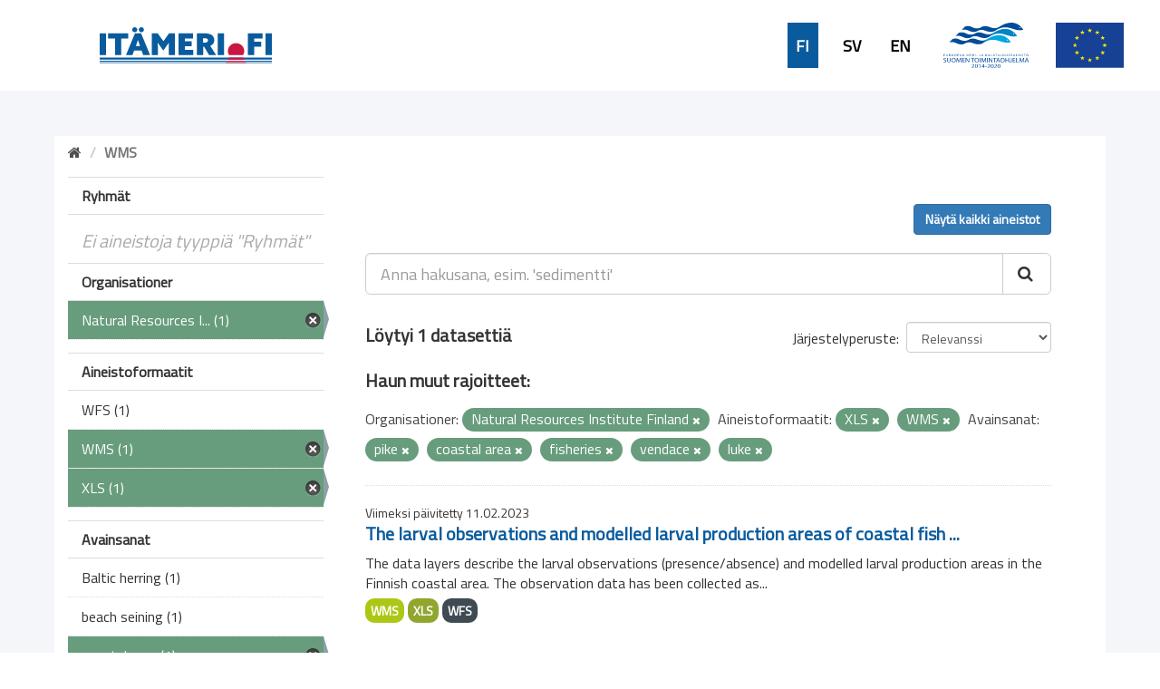

--- FILE ---
content_type: text/html; charset=utf-8
request_url: https://ckanmtp.ymparisto.fi/dataset?res_format=XLS&tags=pike&tags=coastal+area&tags=fisheries&res_format=WMS&_tags_limit=0&tags=vendace&organization=luke&tags=luke
body_size: 5212
content:
<!DOCTYPE html>
<!--[if IE 9]> <html lang="fi" class="ie9"> <![endif]-->
<!--[if gt IE 8]><!--> <html lang="fi"> <!--<![endif]-->
  <head>
    <link rel="stylesheet" type="text/css" href="/fanstatic/vendor/:version:2018-11-27T10:51:34.52/select2/select2.css" />
<link rel="stylesheet" type="text/css" href="/fanstatic/css/:version:2024-02-26T16:23:52.31/main.css" />
<link rel="stylesheet" type="text/css" href="/fanstatic/vendor/:version:2018-11-27T10:51:34.52/font-awesome/css/font-awesome.min.css" />
<link rel="stylesheet" type="text/css" href="/fanstatic/ckanext-geoview/:version:2020-01-29T09:22:15.36/css/geo-resource-styles.css" />
<link rel="stylesheet" type="text/css" href="/fanstatic/ckanext-harvest/:version:2019-02-04T12:40:51.64/styles/harvest.css" />
<link rel="stylesheet" type="text/css" href="/fanstatic/ckanext-spatial/:version:2024-02-26T10:08:44.57/js/vendor/leaflet/leaflet.css" />
<link rel="stylesheet" type="text/css" href="/fanstatic/ckanext-spatial/:version:2024-02-26T10:08:44.57/js/vendor/leaflet.draw/leaflet.draw.css" />
<link rel="stylesheet" type="text/css" href="/fanstatic/ckanext-spatial/:version:2024-02-26T10:08:44.57/css/spatial_query.css" />
<link rel="stylesheet" type="text/css" href="/fanstatic/syke_theme/:version:2020-09-29T13:32:23.40/frontpage.css" />

    <meta charset="utf-8" />
      <meta name="generator" content="ckan 2.9.0a" />
      <meta name="viewport" content="width=device-width, initial-scale=1.0">
    <title>Dataset - 
	Meritiedon haku- ja latauspalvelu</title>

    
    
      <link rel="shortcut icon" href="../../../base/images/syke_ico.png" />
    
  
  
    
      
    
    

  

  <link href="https://fonts.googleapis.com/css?family=Ek+Mukta|Titillium+Web" rel="stylesheet" />


  





    
      
      
    
    
  </head>

  
  <body data-site-root="https://ckanmtp.ymparisto.fi/" data-locale-root="https://ckanmtp.ymparisto.fi/" >

    
    <div class="hide"><a href="#content">Skip to content</a></div>
  

  
    

<div class="lowerbar">

  <div class="lowerbarleft">
	<a href="http://itameri.fi">
	    <img class="headerlogosyke" src="../../../base/images/itameri-logo.svg"/>
	</a>
  </div>

  <div class="lowerbarright">
	<div class="languagebar">
		<div class="languagelink languagelinkcurrent">
		  <a class="languagelink languagelinkcurrent" href="https://ckanmtp.ymparisto.fi/fi/dataset?res_format=XLS%26tags=pike%26tags=coastal%2Barea%26tags=fisheries%26res_format=WMS%26_tags_limit=0%26tags=vendace%26organization=luke%26tags=luke">FI</a>
		</div>
		<div class="languagelink languagelinksv">
		  <a class="languagelink languagelinksv" href="https://ckanmtp.ymparisto.fi/sv/dataset?res_format=XLS%26tags=pike%26tags=coastal%2Barea%26tags=fisheries%26res_format=WMS%26_tags_limit=0%26tags=vendace%26organization=luke%26tags=luke">SV</a>
		</div>
		<div class="languagelink languagelinken">
		  <a class="languagelink languagelinken" href="https://ckanmtp.ymparisto.fi/en/dataset?res_format=XLS%26tags=pike%26tags=coastal%2Barea%26tags=fisheries%26res_format=WMS%26_tags_limit=0%26tags=vendace%26organization=luke%26tags=luke">EN</a>
		</div>
	</div>
    
    <img class="headerlogo" src="../../../base/images/logo-euroopan-meri-ja-kalatalousrahasto.svg"/>
    <img class="headerlogo" src="../../../base/images/logo-eu.svg"/>
  </div>

</div>
  

  <div class="outestframe">



<div id="SYKE_popup" style="
  position: absolute;
  background-color: white;
  padding: 15px;
  border: solid 2px darkgray;
  border-radius: 5px;
  box-shadow: 3px 5px 10px darkgray;
  display: none;
  justify-content: center;
  align-items: center;
  z-index:1002;"
  >
  <div id="SYKE_popup_content" style="display: flex; flex-direction: column; justify-content:flex-start;">
    <!-- content to be inserted by code -->
  </div>
  
  <img src="../../../base/images/sprite-ckan-icons.png" data-module="syke_theme_hide_parent_element" data-module-target="SYKE_popup" style="
    object-fit: none;
    object-position: 0 -16px;
    width: 17px;
    height: 17px;
    margin-right: 5px;              
    position: absolute;
    top: -9px;
    right: -13px;
	cursor:pointer;"
	>
</div>

    <div class="outframe">
    
    <div role="main">
      <div id="content" class="container">
	
	  
	    <div class="flash-messages">
	      
		
	      
	    </div>
	  

          
            <div class="toolbar">
              
                
				
                  <ol class="breadcrumb">
                    
<li class="home"><a href="/"><i class="fa fa-home"></i><span> Aloitussivu</span></a></li>
                    
  
  
   
	<li class="active" style="font-weight:bold;">WMS</li>
  

                  </ol>
                
              
            </div>
          

	  <div>
	    
	    
	    

	    
	      <aside class="secondary col-sm-3">
		
		

  
    
<section id="dataset-map" class="module module-narrow module-shallow">
  <h2 class="module-heading">
    <i class="icon-medium icon-globe"></i>
    Hae sijainnin perusteella
    <a href="/dataset?res_format=XLS&amp;tags=pike&amp;tags=coastal+area&amp;tags=fisheries&amp;res_format=WMS&amp;_tags_limit=0&amp;tags=vendace&amp;organization=luke&amp;tags=luke" class="action">Tyhjennä</a>
  </h2>
  
  <div class="dataset-map" data-module="spatial-query" data-default_extent="[[58.08, 16.26
    ], [71.64, 36.47]]" data-module-map_config="{&#34;type&#34;: &#34;wms&#34;, &#34;wms.url&#34;: &#34;https://paikkatiedot.ymparisto.fi/geoserver/vespa/wms?&#34;, &#34;wms.layers&#34;: &#34;basemap_group&#34;}">
    <div id="dataset-map-container"></div>
  </div>
  <div id="dataset-map-edit-buttons">
        <a id="dataset-map-edit-buttons-cancel" href="javascript:;" class="btn cancel">Peruuta</a>
        <a id="dataset-map-edit-buttons-apply"  href="javascript:;" class="btn apply disabled">Aloita haku</a>
  </div>
  <div id="dataset-map-attribution">
    
  <div></div>


  </div>
</section>



  



	<div class="filters">
	  <div>


<div style="display:none;">Aineistoformaatit</div>
<div style="display:none;">Ryhmät</div>
<div style="display:none;">Organisationer</div>
<div style="display:none;">Avainsanat</div>

	    

  
  
    
      
      
        <section class="module module-narrow module-shallow">
          
            <h2 class="module-heading">
              <i class="icon-medium icon-filter"></i>
              
              Ryhmät
            </h2>
          
          
            
            
              <p class="module-content empty">Ei aineistoja tyyppiä &#34;Ryhmät&#34;</p>
            
            
          
        </section>
      
    
  

	    

  
  
    
      
      
        <section class="module module-narrow module-shallow">
          
            <h2 class="module-heading">
              <i class="icon-medium icon-filter"></i>
              
              Organisationer
            </h2>
          
          
            
            
              <nav>
                <ul class="unstyled nav nav-simple nav-facet">
                  

		    
                    
		    
                    
		    

		    
                    
                    
                      <li class="nav-item active">
                        <a href="/dataset?res_format=XLS&amp;tags=pike&amp;tags=coastal+area&amp;tags=fisheries&amp;res_format=WMS&amp;_tags_limit=0&amp;tags=vendace&amp;tags=luke" title="Natural Resources Institute Finland">
                          <span>Natural Resources I... (1)</span>
                        </a>
                      </li>
                  
                </ul>
              </nav>

              <p class="module-footer">
                
                  
                
              </p>
            
            
          
        </section>
      
    
  

	    

  
  
    
      
      
        <section class="module module-narrow module-shallow">
          
            <h2 class="module-heading">
              <i class="icon-medium icon-filter"></i>
              
              Aineistoformaatit
            </h2>
          
          
            
            
              <nav>
                <ul class="unstyled nav nav-simple nav-facet">
                  

		    
                    
		    
                    
		    

		    
                    
                    
                      <li class="nav-item">
                        <a href="/dataset?res_format=XLS&amp;tags=pike&amp;tags=coastal+area&amp;res_format=WFS&amp;tags=fisheries&amp;organization=luke&amp;_tags_limit=0&amp;tags=luke&amp;res_format=WMS&amp;tags=vendace" title="">
                          <span>WFS (1)</span>
                        </a>
                      </li>
                  

		    
                    
		    
                    
		    

		    
                    
                    
                      <li class="nav-item active">
                        <a href="/dataset?res_format=XLS&amp;tags=pike&amp;tags=coastal+area&amp;tags=fisheries&amp;_tags_limit=0&amp;tags=vendace&amp;organization=luke&amp;tags=luke" title="">
                          <span>WMS (1)</span>
                        </a>
                      </li>
                  

		    
                    
		    
                    
		    

		    
                    
                    
                      <li class="nav-item active">
                        <a href="/dataset?tags=pike&amp;tags=coastal+area&amp;tags=fisheries&amp;res_format=WMS&amp;_tags_limit=0&amp;tags=vendace&amp;organization=luke&amp;tags=luke" title="">
                          <span>XLS (1)</span>
                        </a>
                      </li>
                  
                </ul>
              </nav>

              <p class="module-footer">
                
                  
                
              </p>
            
            
          
        </section>
      
    
  

	    

  
  
    
      
      
        <section class="module module-narrow module-shallow">
          
            <h2 class="module-heading">
              <i class="icon-medium icon-filter"></i>
              
              Avainsanat
            </h2>
          
          
            
            
              <nav>
                <ul class="unstyled nav nav-simple nav-facet">
                  

		    
                    
		    
                    
		    

		    
                    
                    
                      <li class="nav-item">
                        <a href="/dataset?res_format=XLS&amp;tags=pike&amp;tags=coastal+area&amp;tags=fisheries&amp;organization=luke&amp;_tags_limit=0&amp;tags=luke&amp;res_format=WMS&amp;tags=Baltic+herring&amp;tags=vendace" title="">
                          <span>Baltic herring (1)</span>
                        </a>
                      </li>
                  

		    
                    
		    
                    
		    

		    
                    
                    
                      <li class="nav-item">
                        <a href="/dataset?res_format=XLS&amp;tags=beach+seining&amp;tags=pike&amp;tags=coastal+area&amp;tags=fisheries&amp;organization=luke&amp;_tags_limit=0&amp;tags=luke&amp;res_format=WMS&amp;tags=vendace" title="">
                          <span>beach seining (1)</span>
                        </a>
                      </li>
                  

		    
                    
		    
                    
		    

		    
                    
                    
                      <li class="nav-item active">
                        <a href="/dataset?res_format=XLS&amp;tags=pike&amp;tags=fisheries&amp;res_format=WMS&amp;_tags_limit=0&amp;tags=vendace&amp;organization=luke&amp;tags=luke" title="">
                          <span>coastal area (1)</span>
                        </a>
                      </li>
                  

		    
                    
		    
                    
		    

		    
                    
                    
                      <li class="nav-item">
                        <a href="/dataset?res_format=XLS&amp;tags=pike&amp;tags=coastal+area&amp;tags=fisheries&amp;organization=luke&amp;tags=fish&amp;_tags_limit=0&amp;tags=luke&amp;res_format=WMS&amp;tags=vendace" title="">
                          <span>fish (1)</span>
                        </a>
                      </li>
                  

		    
                    
		    
                    
		    

		    
                    
                    
                      <li class="nav-item">
                        <a href="/dataset?res_format=XLS&amp;tags=pike&amp;tags=coastal+area&amp;tags=fish+larvae&amp;tags=fisheries&amp;organization=luke&amp;_tags_limit=0&amp;tags=luke&amp;res_format=WMS&amp;tags=vendace" title="">
                          <span>fish larvae (1)</span>
                        </a>
                      </li>
                  

		    
                    
		    
                    
		    

		    
                    
                    
                      <li class="nav-item">
                        <a href="/dataset?res_format=XLS&amp;tags=pike&amp;tags=coastal+area&amp;tags=fisheries&amp;organization=luke&amp;tags=fish+reproduction+areas&amp;_tags_limit=0&amp;tags=luke&amp;res_format=WMS&amp;tags=vendace" title="fish reproduction areas">
                          <span>fish reproduction a... (1)</span>
                        </a>
                      </li>
                  

		    
                    
		    
                    
		    

		    
                    
                    
                      <li class="nav-item active">
                        <a href="/dataset?res_format=XLS&amp;tags=pike&amp;tags=coastal+area&amp;res_format=WMS&amp;_tags_limit=0&amp;tags=vendace&amp;organization=luke&amp;tags=luke" title="">
                          <span>fisheries (1)</span>
                        </a>
                      </li>
                  

		    
                    
		    
                    
		    

		    
                    
                    
                      <li class="nav-item">
                        <a href="/dataset?res_format=XLS&amp;tags=pike&amp;tags=coastal+area&amp;tags=fisheries&amp;tags=flounder&amp;organization=luke&amp;_tags_limit=0&amp;tags=luke&amp;res_format=WMS&amp;tags=vendace" title="">
                          <span>flounder (1)</span>
                        </a>
                      </li>
                  

		    
                    
		    
                    
		    

		    
                    
                    
                      <li class="nav-item">
                        <a href="/dataset?res_format=XLS&amp;tags=pike&amp;tags=coastal+area&amp;tags=fisheries&amp;organization=luke&amp;tags=goby&amp;_tags_limit=0&amp;tags=luke&amp;res_format=WMS&amp;tags=vendace" title="">
                          <span>goby (1)</span>
                        </a>
                      </li>
                  

		    
                    
		    
                    
		    

		    
                    
                    
                      <li class="nav-item">
                        <a href="/dataset?res_format=XLS&amp;tags=pike&amp;tags=coastal+area&amp;tags=fisheries&amp;organization=luke&amp;_tags_limit=0&amp;tags=Gulf+sampling&amp;tags=luke&amp;res_format=WMS&amp;tags=vendace" title="">
                          <span>Gulf sampling (1)</span>
                        </a>
                      </li>
                  

		    
                    
		    
                    
		    

		    
                    
                    
                      <li class="nav-item active">
                        <a href="/dataset?res_format=XLS&amp;tags=pike&amp;tags=coastal+area&amp;tags=fisheries&amp;res_format=WMS&amp;_tags_limit=0&amp;tags=vendace&amp;organization=luke" title="">
                          <span>luke (1)</span>
                        </a>
                      </li>
                  

		    
                    
		    
                    
		    

		    
                    
                    
                      <li class="nav-item">
                        <a href="/dataset?res_format=XLS&amp;tags=pike&amp;tags=coastal+area&amp;tags=fisheries&amp;organization=luke&amp;_tags_limit=0&amp;tags=luke&amp;tags=perch&amp;res_format=WMS&amp;tags=vendace" title="">
                          <span>perch (1)</span>
                        </a>
                      </li>
                  

		    
                    
		    
                    
		    

		    
                    
                    
                      <li class="nav-item active">
                        <a href="/dataset?res_format=XLS&amp;tags=coastal+area&amp;tags=fisheries&amp;res_format=WMS&amp;_tags_limit=0&amp;tags=vendace&amp;organization=luke&amp;tags=luke" title="">
                          <span>pike (1)</span>
                        </a>
                      </li>
                  

		    
                    
		    
                    
		    

		    
                    
                    
                      <li class="nav-item">
                        <a href="/dataset?res_format=XLS&amp;tags=pike&amp;tags=coastal+area&amp;tags=pikeperch&amp;tags=fisheries&amp;organization=luke&amp;_tags_limit=0&amp;tags=luke&amp;res_format=WMS&amp;tags=vendace" title="">
                          <span>pikeperch (1)</span>
                        </a>
                      </li>
                  

		    
                    
		    
                    
		    

		    
                    
                    
                      <li class="nav-item">
                        <a href="/dataset?res_format=XLS&amp;tags=roach&amp;tags=pike&amp;tags=coastal+area&amp;tags=fisheries&amp;organization=luke&amp;_tags_limit=0&amp;tags=luke&amp;res_format=WMS&amp;tags=vendace" title="">
                          <span>roach (1)</span>
                        </a>
                      </li>
                  

		    
                    
		    
                    
		    

		    
                    
                    
                      <li class="nav-item">
                        <a href="/dataset?res_format=XLS&amp;tags=pike&amp;tags=coastal+area&amp;tags=fisheries&amp;organization=luke&amp;tags=smelt&amp;_tags_limit=0&amp;tags=luke&amp;res_format=WMS&amp;tags=vendace" title="">
                          <span>smelt (1)</span>
                        </a>
                      </li>
                  

		    
                    
		    
                    
		    

		    
                    
                    
                      <li class="nav-item">
                        <a href="/dataset?res_format=XLS&amp;tags=pike&amp;tags=coastal+area&amp;tags=fisheries&amp;organization=luke&amp;tags=turbot&amp;_tags_limit=0&amp;tags=luke&amp;res_format=WMS&amp;tags=vendace" title="">
                          <span>turbot (1)</span>
                        </a>
                      </li>
                  

		    
                    
		    
                    
		    

		    
                    
                    
                      <li class="nav-item active">
                        <a href="/dataset?res_format=XLS&amp;tags=pike&amp;tags=coastal+area&amp;tags=fisheries&amp;res_format=WMS&amp;_tags_limit=0&amp;organization=luke&amp;tags=luke" title="">
                          <span>vendace (1)</span>
                        </a>
                      </li>
                  

		    
                    
		    
                    
		    

		    
                    
                    
                      <li class="nav-item">
                        <a href="/dataset?res_format=XLS&amp;tags=pike&amp;tags=coastal+area&amp;tags=fisheries&amp;organization=luke&amp;tags=white+plate&amp;_tags_limit=0&amp;tags=luke&amp;res_format=WMS&amp;tags=vendace" title="">
                          <span>white plate (1)</span>
                        </a>
                      </li>
                  

		    
                    
		    
                    
		    

		    
                    
                    
                      <li class="nav-item">
                        <a href="/dataset?res_format=XLS&amp;tags=pike&amp;tags=coastal+area&amp;tags=fisheries&amp;organization=luke&amp;tags=whitefish&amp;_tags_limit=0&amp;tags=luke&amp;res_format=WMS&amp;tags=vendace" title="">
                          <span>whitefish (1)</span>
                        </a>
                      </li>
                  
                </ul>
              </nav>

              <p class="module-footer">
                
                  <a href="/dataset?res_format=XLS&amp;tags=pike&amp;tags=coastal+area&amp;tags=fisheries&amp;res_format=WMS&amp;tags=vendace&amp;organization=luke&amp;tags=luke" class="read-more">Näytä suositut tyyppiä &#34;Avainsanat&#34;</a>
                
              </p>
            
            
          
        </section>
      
    
  


		
		
	    <section class="module module-narrow module-shallow" style="
			width: 100%;
			background-color: #679d7d;
				line-height: 42px;
	    ">

			<a href="dataset" style="
				background-color:  #679d7d;
				/* width: 100%; */
				color: white;
				/* margin-left: 15px; */
				font-family: 'Titillium Web', sans-serif;
				font-size: 16px;
				font-weight: normal;
			">
					<div style="
						display: flex;
						justify-content: space-between;
						align-items: center;
						margin-left: 15px;
					">
						Tyhjennä kaikki hakuehdot		
						<img src="../../../base/images/sprite-ckan-icons.png" style="
							object-fit: none;
							object-position: 0 -16px;
							width: 17px;
							height: 17px;
							margin-right: 5px;
						">
					</div>
    
    
    		</a>
        </section>
		


	  </div>
	  <a class="close no-text hide-filters"><i class="fa fa-minus-square"></i><span class="text">close</span></a>
	</div>


	      </aside>
	    

	    
	      <div class="primary col-sm-9 col-xs-12">
		
		
  <section class="module">
    <div class="module-content">
      
          <div class="page_primary_action" style="display:flex; justify-content:space-between;">
			<div>
				
			</div>
			<div>
				
					<a class="btn btn-primary" href="/dataset">Näytä kaikki aineistot</a>
				
			</div>
          </div>

      
        
        
        







<form id="dataset-search-form" class="search-form" method="get" data-module="select-switch">

  
    <div class="input-group search-input-group">
      <input aria-label="Anna hakusana, esim. &#39;sedimentti&#39;" id="field-giant-search" type="text" class="form-control input-lg" name="q" value="" autocomplete="off" placeholder="Anna hakusana, esim. &#39;sedimentti&#39;">
      
      <span class="input-group-btn">
        <button class="btn btn-default btn-lg" type="submit" value="search">
          <i class="fa fa-search"></i>
        </button>
      </span>
      
    </div>
  

  
    <span>
  
  

  
  
  
  <input type="hidden" name="res_format" value="XLS" />
  
  
  
  
  
  <input type="hidden" name="tags" value="pike" />
  
  
  
  
  
  <input type="hidden" name="tags" value="coastal area" />
  
  
  
  
  
  <input type="hidden" name="tags" value="fisheries" />
  
  
  
  
  
  <input type="hidden" name="res_format" value="WMS" />
  
  
  
  
  
  <input type="hidden" name="tags" value="vendace" />
  
  
  
  
  
  <input type="hidden" name="organization" value="luke" />
  
  
  
  
  
  <input type="hidden" name="tags" value="luke" />
  
  
  
  </span>
  

  
    
      <div class="form-select form-group control-order-by">
        <label for="field-order-by">Järjestelyperuste</label>
        <select id="field-order-by" name="sort" class="form-control">
          
            
              <option value="score desc, metadata_modified desc" selected="selected">Relevanssi</option>
            
          
            
              <option value="title_string asc">Aakkosjärjestys</option>
            
          
            
              <option value="title_string desc">Käänteinen aakkosjärjestys</option>
            
          
            
              <option value="metadata_modified desc">Muokkausajankohta</option>
            
          
            
          
        </select>
        
        <button class="btn btn-default js-hide" type="submit">Aloita</button>
        
      </div>
    
  

  
    
      <h2>

  
  
  
  

Löytyi 1 datasettiä</h2>
    
  

  
    
	  
	  <h2>Haun muut rajoitteet:</h2>
	  
      <p class="filter-list">
        
          
          <span class="facet">Organisationer:</span>
          
            <span class="filtered pill">Natural Resources Institute Finland
              <a href="dataset?res_format=XLS&amp;tags=pike&amp;tags=coastal+area&amp;tags=fisheries&amp;res_format=WMS&amp;_tags_limit=0&amp;tags=vendace&amp;tags=luke" class="remove" title="Poista"><i class="fa fa-times"></i></a>
            </span>
          
        
          
          <span class="facet">Aineistoformaatit:</span>
          
            <span class="filtered pill">XLS
              <a href="dataset?tags=pike&amp;tags=coastal+area&amp;tags=fisheries&amp;res_format=WMS&amp;_tags_limit=0&amp;tags=vendace&amp;organization=luke&amp;tags=luke" class="remove" title="Poista"><i class="fa fa-times"></i></a>
            </span>
          
            <span class="filtered pill">WMS
              <a href="dataset?res_format=XLS&amp;tags=pike&amp;tags=coastal+area&amp;tags=fisheries&amp;_tags_limit=0&amp;tags=vendace&amp;organization=luke&amp;tags=luke" class="remove" title="Poista"><i class="fa fa-times"></i></a>
            </span>
          
        
          
          <span class="facet">Avainsanat:</span>
          
            <span class="filtered pill">pike
              <a href="dataset?res_format=XLS&amp;tags=coastal+area&amp;tags=fisheries&amp;res_format=WMS&amp;_tags_limit=0&amp;tags=vendace&amp;organization=luke&amp;tags=luke" class="remove" title="Poista"><i class="fa fa-times"></i></a>
            </span>
          
            <span class="filtered pill">coastal area
              <a href="dataset?res_format=XLS&amp;tags=pike&amp;tags=fisheries&amp;res_format=WMS&amp;_tags_limit=0&amp;tags=vendace&amp;organization=luke&amp;tags=luke" class="remove" title="Poista"><i class="fa fa-times"></i></a>
            </span>
          
            <span class="filtered pill">fisheries
              <a href="dataset?res_format=XLS&amp;tags=pike&amp;tags=coastal+area&amp;res_format=WMS&amp;_tags_limit=0&amp;tags=vendace&amp;organization=luke&amp;tags=luke" class="remove" title="Poista"><i class="fa fa-times"></i></a>
            </span>
          
            <span class="filtered pill">vendace
              <a href="dataset?res_format=XLS&amp;tags=pike&amp;tags=coastal+area&amp;tags=fisheries&amp;res_format=WMS&amp;_tags_limit=0&amp;organization=luke&amp;tags=luke" class="remove" title="Poista"><i class="fa fa-times"></i></a>
            </span>
          
            <span class="filtered pill">luke
              <a href="dataset?res_format=XLS&amp;tags=pike&amp;tags=coastal+area&amp;tags=fisheries&amp;res_format=WMS&amp;_tags_limit=0&amp;tags=vendace&amp;organization=luke" class="remove" title="Poista"><i class="fa fa-times"></i></a>
            </span>
          
        
      </p>
      <a class="show-filters btn btn-default">Suodata</a>
    
  

</form>





      
        

  
    <ul class="dataset-list list-unstyled">
    	
	      
	        






  <li class="dataset-item">
    
    <div class="dataset-content">
      
	
	  <div class="update-date">Viimeksi päivitetty 11.02.2023</div>
	
      
      
	<h2 class="dataset-heading">
	  
	    
	  
	  
	    <a href="/dataset/larval-observations-and-modelled-larval-production-areas-of-coastal-fish-species">The larval observations and modelled larval production areas of coastal fish ...</a>
	  
	  
	    
	    
	  
	</h3>
      
      
	
      
      
	
	  <div>The data layers describe the larval observations (presence/absence) and modelled larval production areas in the Finnish coastal area. The observation data has been collected as...</div>
	
      
    </div>
    
      
	
	  <ul class="dataset-resources list-unstyled">
	    
	      
	      <li>
		<a href="/dataset/larval-observations-and-modelled-larval-production-areas-of-coastal-fish-species" class="label label-default" data-format="wms">WMS</a>
	      </li>
	      
	      <li>
		<a href="/dataset/larval-observations-and-modelled-larval-production-areas-of-coastal-fish-species" class="label label-default" data-format="xls">XLS</a>
	      </li>
	      
	      <li>
		<a href="/dataset/larval-observations-and-modelled-larval-production-areas-of-coastal-fish-species" class="label label-default" data-format="wfs">WFS</a>
	      </li>
	      
	    
	  </ul>
	
      
    
  
  </li>

	      
	    
    </ul>
  

      
    </div>

    
      
    
  </section>

  


	      </div>
	    
	  </div>
	
      </div>
    </div>
  </div>

  </div>
    
  
    <div class="upperbarfooter">

  <span class="footerlink">> <a class="footerlink" href="https://www.syke.fi/fi-FI">Suomen ympäristökeskus</a></span>
  <span class="footerlink">> <a class="footerlink" href="/about">Yhteystiedot</a></span>
  <span class="footerlink">> <a class="footerlink" href="mailto:meriopas@ymparisto.fi">Anna palautetta</a></span>
  <span class="footerlink">> <a class="footerlink" href="https://www.ckan.org">CKAN Association</a></span>
  
</div>

<div class="lowerbarfooter">

  <img class="footerlogo" src="../../../base/images/syke-logo-banner.svg"/>
  <img class="footerlogo" src="../../../base/images/gtk_logo.webp"/>
  <img class="footerlogo" src="../../../base/images/il-logo.svg"/>
  <img class="footerlogo" src="../../../base/images/Luke_FI_virall_WEB.jpg"/>
  <img class="footerlogo" src="../../../base/images/mas-logo-fi.svg"/>
  <img class="footerlogo" src="../../../base/images/metsahallitus_fi_en.png"/>
  <img class="footerlogo" src="../../../base/images/Museovirasto_logo_fi.svg"/>
  <img class="footerlogo" src="../../../base/images/TurunYliopisto_FI.svg"/>
  <img class="footerlogo" src="../../../base/images/alands-logo.svg"/>

</div>
  
    
    
    
  
    

      
  <script>document.getElementsByTagName('html')[0].className += ' js';</script>
<script type="text/javascript" src="/fanstatic/vendor/:version:2018-11-27T10:51:34.52/jquery.min.js"></script>
<script type="text/javascript" src="/fanstatic/vendor/:version:2018-11-27T10:51:34.52/:bundle:bootstrap/js/bootstrap.min.js;jed.min.js;moment-with-locales.js;select2/select2.min.js"></script>
<script type="text/javascript" src="/fanstatic/base/:version:2019-01-23T10:17:16.05/:bundle:plugins/jquery.inherit.js;plugins/jquery.proxy-all.js;plugins/jquery.url-helpers.js;plugins/jquery.date-helpers.js;plugins/jquery.slug.js;plugins/jquery.slug-preview.js;plugins/jquery.truncator.js;plugins/jquery.masonry.js;plugins/jquery.form-warning.js;plugins/jquery.images-loaded.js;sandbox.js;module.js;pubsub.js;client.js;notify.js;i18n.js;main.js;modules/select-switch.js;modules/slug-preview.js;modules/basic-form.js;modules/confirm-action.js;modules/api-info.js;modules/autocomplete.js;modules/custom-fields.js;modules/data-viewer.js;modules/table-selectable-rows.js;modules/resource-form.js;modules/resource-upload-field.js;modules/resource-reorder.js;modules/resource-view-reorder.js;modules/follow.js;modules/activity-stream.js;modules/dashboard.js;modules/resource-view-embed.js;view-filters.js;modules/resource-view-filters-form.js;modules/resource-view-filters.js;modules/table-toggle-more.js;modules/dataset-visibility.js;modules/media-grid.js;modules/image-upload.js;modules/followers-counter.js"></script>
<script type="text/javascript" src="/fanstatic/ckanext-spatial/:version:2024-02-26T10:08:44.57/:bundle:js/vendor/leaflet/leaflet.js;js/common_map.js;js/vendor/leaflet.draw/leaflet.draw.js;js/spatial_query.js"></script>
<script type="text/javascript" src="/fanstatic/syke_theme/:version:2020-09-29T13:32:23.40/syke_theme_hide_parent_element.js"></script></body>
</html>

--- FILE ---
content_type: image/svg+xml
request_url: https://ckanmtp.ymparisto.fi/base/images/alands-logo.svg
body_size: 35396
content:
<svg xmlns="http://www.w3.org/2000/svg" width="78.288" height="20" viewBox="0 0 78.288 20"><defs><style>.a,.d{fill:#0064ad;}.b{fill:#ffd300;}.b,.d{fill-rule:evenodd;}.c{fill:#1d1d1b;}.e{fill:#e3e3e2;}.f{fill:#da0e16;}</style></defs><path class="a" d="M12.47,37.79A5.88,5.88,0,0,1,7.1,40.65,6.248,6.248,0,0,1,1.65,36.91v5.236H79.278V37.794H12.47" transform="translate(-0.99 -22.146)"/><path class="b" d="M1.843,7.73c-.264,0-.264-.28,0-.28H12.771c.264,0,.264.276,0,.276V8.742a.164.164,0,1,1,0,.324H1.847c-.268,0-.268-.32,0-.32V7.73Z" transform="translate(-0.987 -4.47)"/><path class="c" d="M12.7,9.035H1.772a.224.224,0,0,1-.252-.212.216.216,0,0,1,.2-.208V7.7a.2.2,0,0,1-.2-.188c0-.092.088-.188.252-.188H12.7a.256.256,0,0,1,.224.108.152.152,0,0,1-.008.164.216.216,0,0,1-.176.1v.92a.212.212,0,0,1,.188.208.216.216,0,0,1-.236.212M1.764,7.435c-.1,0-.152.048-.152.088s.048.092.148.092H1.8v1.1H1.772c-.1,0-.152.056-.152.112s.048.112.152.112H12.7c.092,0,.136-.056.136-.112s-.044-.112-.136-.112h-.052V7.591H12.7a.164.164,0,0,0,.14-.06.064.064,0,0,0,0-.06.144.144,0,0,0-.136-.056Z" transform="translate(-0.912 -4.391)"/><rect class="c" width="0.1" height="1.012" transform="translate(0.808 3.256)"/><path class="d" d="M12.864,19.144c-.208,8.1-10.764,8.12-11.164,0l.028-6.88,11.144-.024Z" transform="translate(-1.02 -7.344)"/><path class="c" d="M7.28,25.208c-2.616,0-5.5-1.924-5.68-6.136V12.14H12.876l-.024,6.944a6.506,6.506,0,0,1-1.776,4.572,5.34,5.34,0,0,1-3.748,1.552H7.28M1.708,12.24v6.832c.18,4.152,3.008,6.036,5.6,6.036h.048c3.6-.032,5.324-3.148,5.4-6.024h0l.028-6.8Z" transform="translate(-0.96 -7.284)"/><path class="b" d="M7.314,18.556c-.3-.148-.768.1-1.084-.024.1.4.692.32.868.3Z" transform="translate(-3.738 -11.104)"/><path class="c" d="M6.7,18.816c-.248,0-.552-.06-.624-.364L6.05,18.36l.092.036a1.052,1.052,0,0,0,.5,0,1.06,1.06,0,0,1,.588.024l.056.028-.268.344h-.04a2.208,2.208,0,0,1-.28.02m-.492-.3c.124.228.484.216.756.18l.16-.208a1.2,1.2,0,0,0-.464,0,1.448,1.448,0,0,1-.452.02" transform="translate(-3.63 -11.016)"/><path class="e" d="M1.8,3.79a.728.728,0,1,1-.724.728A.728.728,0,0,1,1.8,3.79" transform="translate(-0.648 -2.274)"/><path class="c" d="M1.726,5.222A.776.776,0,1,1,2.5,4.446a.776.776,0,0,1-.776.776m0-1.452a.676.676,0,1,0,.676.676.676.676,0,0,0-.676-.676" transform="translate(-0.57 -2.202)"/><path class="c" d="M5.308,9.224a.172.172,0,1,1,.176-.172.168.168,0,0,1-.168.172m0-.232a.06.06,0,1,0,.06.06.06.06,0,0,0-.06-.06m5.5.22a1993,1993,0,1,0-.008.008m0-.228a.056.056,0,0,0-.06.06.06.06,0,1,0,.06-.06M7.94,9.22a.168.168,0,1,1,0-.336.164.164,0,0,1,.168.168.168.168,0,0,1-.168.168m0-.228a.06.06,0,0,0,0,.12A.064.064,0,0,0,8,9.052a.06.06,0,0,0-.064-.06m5.492.212a.164.164,0,0,1-.168-.168.168.168,0,1,1,.168.168m0-.228a.06.06,0,0,0-.06.06.056.056,0,0,0,.06.06.065.065,0,0,0-.008-.128M5.316,8.78a.168.168,0,1,1,.168-.168.168.168,0,0,1-.168.168m0-.228a.06.06,0,1,0,.06.06.06.06,0,0,0-.06-.06m5.5.216a.168.168,0,1,1,.168-.168.168.168,0,0,1-.168.168m0-.228a.06.06,0,0,0-.06.06.056.056,0,0,0,.06.06.06.06,0,1,0,0-.12m-2.872.228a.168.168,0,1,1,.121-.048.168.168,0,0,1-.121.048m0-.228a.06.06,0,1,0,.064.06.064.064,0,0,0-.064-.06m5.492.216a.168.168,0,1,1,.168-.168.168.168,0,0,1-.168.168m0-.228a.056.056,0,0,0-.06.06.053.053,0,1,0,.044-.06" transform="translate(-3.084 -5.052)"/><path class="f" d="M.23,8.7,1,8.2l.792.5L1,9.172Z" transform="translate(-0.138 -4.92)"/><path class="c" d="M.864,9.142,0,8.606.864,8.05l.888.56ZM.188,8.606l.676.42.7-.4-.7-.456Z" transform="translate(0 -4.83)"/><path class="c" d="M2.15,9.12v-.1H13.086v.1ZM13.074,8.108H2.162V8H13.074Z" transform="translate(-1.29 -4.8)"/><path class="b" d="M7.454,14.836a3.773,3.773,0,0,0-2,.128c-.4.036-.744-.116-.744.4.044.1.552.1.54.256.052.212-.36.288-.252.4.188.248.532,0,.8.08s.184.2.532.22c-.928.052-1,.972-1.688,1a.364.364,0,0,0,.4.2,1.032,1.032,0,0,1-.752.5,1.072,1.072,0,0,0,.248.172,1.416,1.416,0,0,0-.192.74.436.436,0,0,0,.2-.06,1.2,1.2,0,0,0-.084.56c.072,0,.228-.128.344-.216a1.46,1.46,0,0,0,.048.992,9.109,9.109,0,0,0-1.408.308c-.172.1-.18.28-.136.508.1.48.4.456.9,1.7a.84.84,0,0,0,.8.512,1.152,1.152,0,0,0,.4,0,.912.912,0,0,0-.564-.628.261.261,0,0,0,.24-.124c-.16-.18-.64-.172-.692-.532a3.568,3.568,0,0,0-.276-.872,2.6,2.6,0,0,0,1.64.108c.188.312.06.444.1.76a3.34,3.34,0,0,1,.224,1.836c0,.268-.2.376-.316.58a4.748,4.748,0,0,0-.26.612c.528.156.8-.108,1-.572a.752.752,0,0,0,.3.244c.192-.336-.184-.884-.176-1.516a12.608,12.608,0,0,1,.292-1.672A3.492,3.492,0,0,0,7.97,21.3a6.8,6.8,0,0,0,.684-.332,2.164,2.164,0,0,0,.12.4c.192.7,1.356.724.716,1.624A3.916,3.916,0,0,1,8.418,24.12a1.792,1.792,0,0,0-.448.988,1.036,1.036,0,0,0,.9-.64.424.424,0,0,0,.272.316,3.413,3.413,0,0,1,1.3-1.98,1.6,1.6,0,0,1,.26-.216,1.28,1.28,0,0,0,.08-.6c-.08-.092-.1-.212-.036-.252a4.18,4.18,0,0,0,.372.2.756.756,0,0,1,.476.884A3.328,3.328,0,0,1,10.37,24.2a1.64,1.64,0,0,0-.472.9,1.24,1.24,0,0,0,1.1-.72c.028.2.108.272.18.3a4.344,4.344,0,0,1,.912-1.5c.22-.2.38-.248.38-.52,0-.188.072-.344.076-.488-.48-.152-.464-.332-.436-.7.036-.568.46-1.368-.052-2.148.288.572.872.208.98,0a.436.436,0,0,1-.216,0c.144-.1.328-.324.284-.488a.863.863,0,0,1-1.2.02c-.8-.52-1.648-.172-2.4-.224-.028-.044,0-.128,0-.184a2.08,2.08,0,0,0-.476.032.512.512,0,0,1,.068-.208,2.5,2.5,0,0,0-.736.176,1.124,1.124,0,0,1,.116-.288c-.284-.036-.86.376-.888-.048a.5.5,0,0,0,.348-.044c-.04-.144-.1-.224-.056-.332a.6.6,0,0,0,.484-.152c-.18-.184-.272-.252-.22-.44.084-.036.26.052.448-.164-.24-.136-.34-.252-.356-.4a.6.6,0,0,0,.448-.332.62.62,0,0,1-.4-.144.976.976,0,0,0,.3-.428c-.12.024-.4.072-.4,0a.4.4,0,0,0,.128-.2c.228,0,1.672,1.276,2.288,1.52a2.084,2.084,0,0,0,2.16-.332c.228-.188.368-.456.7-.576-.36-.36-1.1.252-1.336.492-.356.36-.564-.176-.164-.332.532-.22.8-.572.756-.832,0-.044-.068,0-.136,0A.716.716,0,0,1,12.77,15l.744-.724c-1.2-.348-1,.992-1.684.948-.4-.42.58-.568.4-1.272-.56-.08-.716.848-1.2,1.076-.54.264-.616-.42-.3-.744a1.528,1.528,0,0,1,.68-.44c-.828-.32-1.468.948-1.932.96a2.132,2.132,0,0,1,.62-.976c-.684-.1-.912.668-1.224.936a1.368,1.368,0,0,1,.528-1.1c-.724,0-.724.572-1.108.96a.8.8,0,0,1-.476-.952c-.424.144-.32.7-.18.956a1.164,1.164,0,0,1-.568-.844.616.616,0,0,0,.348,1.052Z" transform="translate(-1.97 -8.196)"/><path class="c" d="M7.932,25.054H7.88v-.048a1.8,1.8,0,0,1,.468-1.036,3.68,3.68,0,0,0,1-1.04l.06-.084c.364-.512.112-.708-.212-.96a1.228,1.228,0,0,1-.512-.62,2.232,2.232,0,0,1-.108-.328l-.1.056a4.6,4.6,0,0,1-.528.248,3.9,3.9,0,0,1-1.04.152c-.024.14-.06.3-.1.46a6.452,6.452,0,0,0-.184,1.156,2.756,2.756,0,0,0,.132.768,1.048,1.048,0,0,1,.036.772v.036h-.04a.7.7,0,0,1-.272-.2.8.8,0,0,1-1.028.508H5.4l.024-.052.072-.18a2.8,2.8,0,0,1,.192-.436,1.132,1.132,0,0,1,.136-.188.588.588,0,0,0,.172-.368,3.284,3.284,0,0,0-.124-1.528,1.512,1.512,0,0,1-.1-.3,1.528,1.528,0,0,1,0-.3.632.632,0,0,0-.064-.4,2.856,2.856,0,0,1-1.524-.076,3.672,3.672,0,0,1,.224.764c.032.2.212.272.4.344a.764.764,0,0,1,.292.164l.024.024V22.4A.236.236,0,0,1,5,22.51c.252.144.484.484.456.62v.032H5.424a1.2,1.2,0,0,1-.42,0,.88.88,0,0,1-.84-.544,5.168,5.168,0,0,0-.652-1.2,1.244,1.244,0,0,1-.26-.524.48.48,0,0,1,.16-.556,2.964,2.964,0,0,1,1-.236q.161-.01.32-.036a1.644,1.644,0,0,1-.084-.832.512.512,0,0,1-.256.136H4.36v-.076a1.344,1.344,0,0,1,.04-.424.508.508,0,0,1-.1,0H4.244v-.052a1.476,1.476,0,0,1,.176-.724,1.032,1.032,0,0,1-.216-.156l.036-.088a.92.92,0,0,0,.652-.4.424.424,0,0,1-.336-.224l-.048-.072H4.6a.968.968,0,0,0,.676-.424,1.6,1.6,0,0,1,.736-.532.476.476,0,0,1-.116-.072.844.844,0,0,0-.156-.092.72.72,0,0,0-.288,0c-.176.032-.38.064-.512-.112a.1.1,0,0,1-.028-.072c0-.06.06-.1.128-.144s.164-.124.144-.2h0c0-.048-.176-.092-.276-.112s-.232-.056-.26-.12h0a.464.464,0,0,1,.088-.364.556.556,0,0,1,.432-.1h.244a4,4,0,0,0,.432-.092A3.16,3.16,0,0,1,7,14.6a.68.68,0,0,1-.212-.356.612.612,0,0,1,.2-.608l.06-.048.04.14a1.108,1.108,0,0,0,.4.66.9.9,0,0,1,0-.6.456.456,0,0,1,.292-.276l.084-.028-.02.088a.74.74,0,0,0,.42.876,1.976,1.976,0,0,0,.252-.364.9.9,0,0,1,.864-.584l.032.088a1.448,1.448,0,0,0-.512.944c.056-.068.116-.152.176-.236.22-.312.492-.7,1-.628l.02.092a2.048,2.048,0,0,0-.568.86,1.7,1.7,0,0,0,.5-.38c.372-.344.836-.772,1.376-.564v.1a1.472,1.472,0,0,0-.676.428.556.556,0,0,0-.116.636c.088.124.244.084.36.028a1.444,1.444,0,0,0,.468-.516c.2-.3.4-.616.756-.564h.032v.032a.8.8,0,0,1-.3.8c-.176.184-.256.28-.116.436.236,0,.352-.192.484-.4a.9.9,0,0,1,1.2-.532l.084.024-.8.8a.564.564,0,0,0-.148.312.12.12,0,0,1,.084,0,.072.072,0,0,1,.008.032c.06.312-.264.676-.8.888a.26.26,0,0,0-.184.232.128.128,0,0,0,.064.12c.06.024.144,0,.232-.1s.956-.944,1.408-.492l.056.056-.076.028a1.168,1.168,0,0,0-.468.356c-.068.072-.136.144-.212.212a2.14,2.14,0,0,1-2.24.348,8.14,8.14,0,0,1-1.364-.9c-.2-.148-.4-.308-.58-.424a1.036,1.036,0,0,1-.268.4.492.492,0,0,0,.264.092h.124v.056a.672.672,0,0,1-.44.356c.032.1.132.192.32.3l.056.032-.04.044a.456.456,0,0,1-.4.172H8.128c-.024.12.032.176.168.312l.088.084L8.34,17.5a.524.524,0,0,1-.4.148H7.9a.3.3,0,0,0,.028.168l.036.1v.036H7.932a.4.4,0,0,1-.284.056H7.612a.108.108,0,0,0,.044.072c.076.052.252,0,.4-.048a1.04,1.04,0,0,1,.4-.076h.068l-.048.1c-.028.06-.052.108-.068.148a1.976,1.976,0,0,1,.68-.112h.06l-.024.052L9.1,18.2a.7.7,0,0,0-.036.08.608.608,0,0,0,.084,0,.892.892,0,0,1,.344,0H9.54v.048a.4.4,0,0,1,0,.06.344.344,0,0,0,0,.068,4.5,4.5,0,0,0,.688-.032,2.528,2.528,0,0,1,1.716.26.821.821,0,0,0,1.128,0l.06-.048.02.076a.544.544,0,0,1-.208.464h.084l.1-.02-.052.092a.732.732,0,0,1-.592.332.468.468,0,0,1-.228-.056,2.364,2.364,0,0,1-.02,1.368,4.26,4.26,0,0,0-.084.484c-.024.364-.032.508.4.648h.036v.04a1.336,1.336,0,0,1-.036.208,1.2,1.2,0,0,0-.04.276.5.5,0,0,1-.26.44l-.14.116a4.316,4.316,0,0,0-.9,1.484l-.02.056-.068-.036a.328.328,0,0,1-.18-.22,1.22,1.22,0,0,1-1.088.64H9.8V24.97a1.648,1.648,0,0,1,.5-.928,3.24,3.24,0,0,0,1.2-1.336.72.72,0,0,0-.452-.8c-.108-.048-.2-.1-.328-.176h0a.22.22,0,0,0,.06.152s.036.036,0,.264c0,.136-.04.368-.1.4a1.668,1.668,0,0,0-.256.212,3.257,3.257,0,0,0-1.284,1.948v.068l-.064-.024a.5.5,0,0,1-.256-.224,1.116,1.116,0,0,1-.88.528m.716-4.264v.064a2.136,2.136,0,0,0,.12.4,1.12,1.12,0,0,0,.48.572c.32.252.652.508.228,1.1l-.06.084a3.828,3.828,0,0,1-1.024,1.064,1.808,1.808,0,0,0-.4.9,1,1,0,0,0,.8-.6h.1a.4.4,0,0,0,.18.248,3.441,3.441,0,0,1,1.308-1.944,1.6,1.6,0,0,1,.268-.216,1.6,1.6,0,0,0,.088-.552.312.312,0,0,1-.08-.224.152.152,0,0,1,.06-.1h.024l.08.044a3.276,3.276,0,0,0,.316.172.8.8,0,0,1,.5.952,3.34,3.34,0,0,1-1.248,1.384,1.436,1.436,0,0,0-.436.8h0a1.22,1.22,0,0,0,.988-.7h.1a.372.372,0,0,0,.1.252,4.4,4.4,0,0,1,.9-1.468l.144-.12c.144-.112.224-.172.224-.36a1.152,1.152,0,0,1,.044-.3,1.116,1.116,0,0,0,.028-.152c-.476-.164-.46-.38-.436-.728a3.6,3.6,0,0,1,.088-.512,2.028,2.028,0,0,0-.072-1.516c-.02-.032-.044-.068-.064-.108l.088-.048a.9.9,0,0,1,.064.1.4.4,0,0,0,.328.18.676.676,0,0,0,.436-.192.468.468,0,0,1-.116,0l-.112-.024.1-.068a.688.688,0,0,0,.26-.34.9.9,0,0,1-1.164-.04,2.448,2.448,0,0,0-1.652-.248,4.584,4.584,0,0,1-.74.032H9.456v-.02a.216.216,0,0,1,0-.172h0a.9.9,0,0,0-.256.02,1.449,1.449,0,0,1-.16.02H8.992v-.048a.352.352,0,0,1,.044-.16,3.4,3.4,0,0,0-.64.176l-.072.028v-.076a.632.632,0,0,1,.084-.24,1.6,1.6,0,0,0-.268.072c-.2.06-.38.116-.5.036a.26.26,0,0,1-.1-.2v-.048H7.6a.488.488,0,0,1,.108,0,.336.336,0,0,0,.188-.02.352.352,0,0,1-.02-.06.364.364,0,0,1-.024-.268V17.6h.084a.44.44,0,0,0,.3-.092h0c-.152-.152-.244-.24-.192-.44v-.024h0c.1-.044.236.032.4-.108-.212-.128-.308-.248-.328-.4v-.052h.048a.62.62,0,0,0,.38-.24.612.612,0,0,1-.356-.148l-.048-.036.044-.04a1.056,1.056,0,0,0,.26-.328c-.192.032-.348.044-.376-.056v-.048a.312.312,0,0,0,.112-.176v-.04h.044a3.472,3.472,0,0,1,.964.624,8.052,8.052,0,0,0,1.34.9,2.04,2.04,0,0,0,2.2-.4,2.36,2.36,0,0,0,.2-.2,1.508,1.508,0,0,1,.428-.352c-.324-.192-.916.26-1.2.544-.16.16-.284.144-.34.12a.22.22,0,0,1-.128-.216.352.352,0,0,1,.24-.3c.516-.212.752-.532.728-.756h-.152v-.076a.744.744,0,0,1,.2-.444l.68-.664c-.608-.14-.8.192-.988.512-.14.236-.284.484-.6.464h-.02c-.232-.24-.06-.42.1-.588a.708.708,0,0,0,.28-.672c-.276,0-.444.244-.624.52a1.464,1.464,0,0,1-.508.556c-.3.144-.44,0-.488-.06a.66.66,0,0,1,.128-.764,1.756,1.756,0,0,1,.544-.4c-.4-.06-.8.28-1.116.588a1.373,1.373,0,0,1-.644.42H9.384v-.064a2.556,2.556,0,0,1,.548-.908c-.372,0-.588.32-.78.592a1.6,1.6,0,0,1-.272.336l-.072.064v-.092a1.388,1.388,0,0,1,.444-1.052c-.36.044-.492.272-.64.528a2,2,0,0,1-.3.4l-.024.024H8.26a.856.856,0,0,1-.524-.908.356.356,0,0,0-.148.176.888.888,0,0,0,.08.668l-.072.068a1.14,1.14,0,0,1-.564-.8.524.524,0,0,0-.1.452.6.6,0,0,0,.42.44H7.44l-.032.092H7.3a2.648,2.648,0,0,0-1.42.064c-.156.036-.3.072-.444.092a1.053,1.053,0,0,1-.256,0c-.164,0-.292,0-.364.068a.376.376,0,0,0-.088.284.828.828,0,0,0,.188.056c.164.04.352.084.352.212a.394.394,0,0,1-.188.3c-.032.02-.08.052-.084.068.1.132.252.108.424.076a.752.752,0,0,1,.34,0,.912.912,0,0,1,.18.108.5.5,0,0,0,.34.108v.1a1.3,1.3,0,0,0-.936.536,1.132,1.132,0,0,1-.656.448.308.308,0,0,0,.292.1l.108-.02-.056.1a1.148,1.148,0,0,1-.672.5,1.02,1.02,0,0,0,.112.072l.04.02.044.028-.028.028a1.332,1.332,0,0,0-.2.672.4.4,0,0,0,.116-.048l.072.068a1.052,1.052,0,0,0-.076.464,2.048,2.048,0,0,0,.224-.156l.064-.028.08.056a1.436,1.436,0,0,0,.06.948v.04l-.036.024a1.484,1.484,0,0,1-.452.088,3.148,3.148,0,0,0-.956.22c-.132.08-.164.208-.116.452a1.1,1.1,0,0,0,.24.484,5.248,5.248,0,0,1,.664,1.2.776.776,0,0,0,.76.48,1.1,1.1,0,0,0,.344,0,.944.944,0,0,0-.524-.524v-.1h.048a.264.264,0,0,0,.136-.056.9.9,0,0,0-.224-.112c-.192-.076-.4-.164-.452-.4a3.336,3.336,0,0,0-.268-.856l.068-.068a2.6,2.6,0,0,0,1.6.112l.048-.04.028.052a.744.744,0,0,1,.108.508,1.06,1.06,0,0,0,0,.276,1.82,1.82,0,0,0,.088.272c.092.224.168.4.132,1.568a.652.652,0,0,1-.212.4,1.112,1.112,0,0,0-.124.172,2.888,2.888,0,0,0-.188.424l-.052.128c.4.1.676-.068.88-.556l.032-.076.052.064a.884.884,0,0,0,.24.212,1.128,1.128,0,0,0-.068-.656,2.912,2.912,0,0,1-.132-.8,6.24,6.24,0,0,1,.2-1.172c.04-.184.076-.352.1-.5v-.048h.048a3.572,3.572,0,0,0,1.04-.144,4.328,4.328,0,0,0,.52-.244l.16-.084ZM8.2,15.59a1.136,1.136,0,0,0,.272-.028,1.028,1.028,0,0,0-.188-.108.44.44,0,0,1-.084.136" transform="translate(-1.932 -8.094)"/><path class="c" d="M7.932,25.03H7.88v-.048a1.8,1.8,0,0,1,.468-1.036,3.68,3.68,0,0,0,1-1.04l.06-.084c.364-.512.112-.708-.212-.96a1.228,1.228,0,0,1-.512-.62,2.232,2.232,0,0,1-.108-.328l-.1.056a4.6,4.6,0,0,1-.528.248,3.9,3.9,0,0,1-1.04.152c-.024.14-.06.3-.1.46a6.452,6.452,0,0,0-.184,1.156,2.756,2.756,0,0,0,.132.768,1.028,1.028,0,0,1,.036.772v.036h-.04a.7.7,0,0,1-.272-.2.8.8,0,0,1-1.028.508H5.4l.024-.052.072-.18a2.8,2.8,0,0,1,.192-.436,1.132,1.132,0,0,1,.136-.188.588.588,0,0,0,.172-.368,3.284,3.284,0,0,0-.124-1.528,1.512,1.512,0,0,1-.1-.3,1.528,1.528,0,0,1,0-.3.632.632,0,0,0-.064-.4,2.856,2.856,0,0,1-1.524-.076,3.672,3.672,0,0,1,.224.764c.032.2.212.272.4.344a.764.764,0,0,1,.292.164l.024.024v.032A.236.236,0,0,1,5,22.486c.252.144.484.484.456.62v.032H5.424a1.2,1.2,0,0,1-.42,0,.88.88,0,0,1-.84-.544,5.168,5.168,0,0,0-.652-1.2,1.244,1.244,0,0,1-.26-.524.48.48,0,0,1,.16-.556,2.964,2.964,0,0,1,1-.236q.161-.01.32-.036a1.644,1.644,0,0,1-.084-.832.512.512,0,0,1-.256.136H4.36V19.27a1.344,1.344,0,0,1,.04-.424.508.508,0,0,1-.1,0H4.244v-.052a1.476,1.476,0,0,1,.176-.724,1.032,1.032,0,0,1-.216-.156l.036-.088a.92.92,0,0,0,.652-.4.424.424,0,0,1-.336-.224l-.048-.072H4.6a.968.968,0,0,0,.676-.424,1.6,1.6,0,0,1,.736-.532.476.476,0,0,1-.116-.072.844.844,0,0,0-.156-.092.716.716,0,0,0-.288,0c-.176.032-.38.064-.512-.112a.1.1,0,0,1-.028-.072c0-.06.06-.1.128-.144s.164-.124.144-.2h0c0-.048-.176-.092-.276-.112s-.232-.056-.26-.12h0a.464.464,0,0,1,.088-.364.556.556,0,0,1,.432-.1h.244a4,4,0,0,0,.44-.1A2.9,2.9,0,0,1,7,14.57a.684.684,0,0,1-.2-.348.612.612,0,0,1,.2-.608l.06-.048.04.14a1.1,1.1,0,0,0,.4.66.9.9,0,0,1,0-.6.456.456,0,0,1,.292-.276l.084-.028-.02.088a.72.72,0,0,0,.308.8H8.3a2.332,2.332,0,0,0,.212-.32.9.9,0,0,1,.864-.584l.032.088a1.448,1.448,0,0,0-.512.944c.056-.068.116-.152.176-.236.22-.312.492-.7,1-.628l.02.092a2.048,2.048,0,0,0-.568.892,1.7,1.7,0,0,0,.5-.38c.372-.344.836-.772,1.376-.564v.1a1.472,1.472,0,0,0-.676.428.556.556,0,0,0-.116.636c.088.124.244.084.36.028a1.444,1.444,0,0,0,.468-.516c.2-.3.4-.616.752-.564h.036V13.8a.8.8,0,0,1-.3.8c-.176.184-.256.28-.116.436.236,0,.352-.192.484-.4a.9.9,0,0,1,1.2-.532l.084.024-.8.8a.548.548,0,0,0-.152.312.12.12,0,0,1,.084,0,.072.072,0,0,1,.012.032c.06.312-.264.676-.8.888a.26.26,0,0,0-.184.232.128.128,0,0,0,.064.12c.06.024.144,0,.232-.1s.956-.944,1.408-.492l.056.056L13.432,16a1.168,1.168,0,0,0-.468.356c-.068.072-.136.144-.212.212a2.14,2.14,0,0,1-2.24.348,8.14,8.14,0,0,1-1.364-.9c-.2-.148-.4-.308-.58-.428a.972.972,0,0,1-.268.4.492.492,0,0,0,.264.092h.124v.056a.672.672,0,0,1-.44.356c.032.1.132.192.32.3l.056.032-.04.044a.456.456,0,0,1-.4.172H8.128c-.024.12.032.176.168.312l.088.084-.044.036a.524.524,0,0,1-.4.148H7.9a.3.3,0,0,0,.028.168l.036.1v.036H7.932a.4.4,0,0,1-.284.056H7.612a.108.108,0,0,0,.044.072c.076.052.252,0,.4-.048a1.04,1.04,0,0,1,.4-.076h.068l-.048.1c-.028.06-.052.108-.068.148a1.976,1.976,0,0,1,.68-.108h.06l-.024.052-.024.052a.7.7,0,0,0-.036.08.608.608,0,0,0,.084,0,.892.892,0,0,1,.344,0H9.54V18.3a.4.4,0,0,1,0,.06.344.344,0,0,0,0,.068,4.5,4.5,0,0,0,.688-.032,2.528,2.528,0,0,1,1.716.26.821.821,0,0,0,1.128,0l.06-.048.02.076a.544.544,0,0,1-.208.464h.084l.1-.02-.052.092a.732.732,0,0,1-.592.332.468.468,0,0,1-.228-.056,2.364,2.364,0,0,1-.02,1.368,4.26,4.26,0,0,0-.084.484c-.024.364-.032.508.4.648h.036v.04a1.336,1.336,0,0,1-.036.208,1.2,1.2,0,0,0-.04.276.5.5,0,0,1-.26.44l-.14.116a4.316,4.316,0,0,0-.9,1.484l-.02.056-.068-.036a.328.328,0,0,1-.18-.22A1.22,1.22,0,0,1,9.864,25H9.8v-.056a1.648,1.648,0,0,1,.5-.928,3.24,3.24,0,0,0,1.2-1.336.72.72,0,0,0-.452-.8c-.108-.048-.2-.1-.328-.176h0a.22.22,0,0,0,.06.152s.036.036,0,.264c0,.136-.04.368-.1.4a1.668,1.668,0,0,0-.256.212,3.257,3.257,0,0,0-1.284,1.948v.068l-.064-.024a.5.5,0,0,1-.256-.224,1.116,1.116,0,0,1-.88.528m.752-4.16a2.268,2.268,0,0,0,.112.344,1.12,1.12,0,0,0,.48.572c.32.252.652.508.228,1.1l-.06.084A3.828,3.828,0,0,1,8.42,24.034a1.808,1.808,0,0,0-.4.9,1,1,0,0,0,.8-.6h.1a.4.4,0,0,0,.18.248A3.441,3.441,0,0,1,10.4,22.638a1.6,1.6,0,0,1,.268-.216,1.6,1.6,0,0,0,.06-.536.312.312,0,0,1-.08-.224v-.036c-.612-.4-.9-.676-1-.992H9.592a2.12,2.12,0,0,0-.9.228m1.24,4.04h0a1.22,1.22,0,0,0,.988-.7h.1a.372.372,0,0,0,.116.264,4.324,4.324,0,0,1,.9-1.464l.144-.124c.144-.112.224-.172.224-.36a1.152,1.152,0,0,1,.044-.3,1.116,1.116,0,0,0,.028-.152c-.476-.164-.46-.38-.436-.728a3.6,3.6,0,0,1,.088-.512,2.044,2.044,0,0,0-.068-1.516.712.712,0,0,1-.068-.108l.088-.048a.9.9,0,0,1,.064.1.4.4,0,0,0,.328.18.676.676,0,0,0,.436-.192.468.468,0,0,1-.116,0l-.112-.024.1-.068a.688.688,0,0,0,.26-.34.9.9,0,0,1-1.164-.04,2.448,2.448,0,0,0-1.652-.248,4.584,4.584,0,0,1-.74.032H9.456v-.02a.216.216,0,0,1,0-.172h0a.9.9,0,0,0-.256.02,1.449,1.449,0,0,1-.16.02H8.992v-.048a.352.352,0,0,1,.044-.16,3.4,3.4,0,0,0-.64.176l-.072.028V18.33a.632.632,0,0,1,.084-.24,1.6,1.6,0,0,0-.268.072c-.2.06-.38.116-.5.036a.26.26,0,0,1-.1-.2V17.95H7.6a.488.488,0,0,1,.108,0,.336.336,0,0,0,.188-.02.352.352,0,0,1-.02-.06.344.344,0,0,1-.024-.268v-.028h.084a.44.44,0,0,0,.3-.092h0c-.152-.152-.244-.24-.192-.44v-.024h0c.1-.044.236.032.4-.108-.212-.128-.308-.248-.328-.4v-.048h.048a.62.62,0,0,0,.38-.24.612.612,0,0,1-.356-.148l-.048-.036L8.184,16a1.056,1.056,0,0,0,.26-.328c-.192.032-.348.04-.376-.056v-.048a.34.34,0,0,0,.116-.176v-.052a.452.452,0,0,1-.32-.048.3.3,0,0,1-.156-.264v-.032h.028c.256-.136.4-.276.428-.42l-.056-.1c-.288-.02-.6.052-.692.268H7.384v.044l-.1-.032a2.516,2.516,0,0,0-1.376.068,4.284,4.284,0,0,1-.468.052H5.18c-.164,0-.292,0-.364.068a.376.376,0,0,0-.084.292.828.828,0,0,0,.188.056c.164.04.352.084.352.212a.394.394,0,0,1-.188.3c-.032.02-.08.052-.084.068.1.132.252.108.424.076a.752.752,0,0,1,.34,0,.912.912,0,0,1,.18.108.5.5,0,0,0,.34.108v.1a1.3,1.3,0,0,0-.936.536,1.132,1.132,0,0,1-.656.448.308.308,0,0,0,.292.1h.108l-.056.092a1.148,1.148,0,0,1-.672.5,1.02,1.02,0,0,0,.112.072l.04.02.044.028-.028.012a1.332,1.332,0,0,0-.2.672.4.4,0,0,0,.116-.048l.072.068a1.052,1.052,0,0,0-.076.464,2.048,2.048,0,0,0,.224-.156l.064-.028.08.056a1.436,1.436,0,0,0,.06.948v.04h0a2.584,2.584,0,0,0,.74.82,1.5,1.5,0,0,1-.1-.528h.1a1.652,1.652,0,0,0,.14.608v.028a.744.744,0,0,1,.108.508,1.06,1.06,0,0,0,0,.276,1.82,1.82,0,0,0,.088.272c.092.224.168.4.132,1.568a.652.652,0,0,1-.18.432,1.112,1.112,0,0,0-.124.172,2.888,2.888,0,0,0-.188.424l-.052.128c.4.1.676-.068.88-.556l.032-.076.052.064a.884.884,0,0,0,.24.212,1.128,1.128,0,0,0-.068-.656,2.912,2.912,0,0,1-.132-.8,6.24,6.24,0,0,1,.2-1.172c.04-.184.076-.352.1-.5v-.048h0a3.032,3.032,0,0,0,.048-.556h.1a3.164,3.164,0,0,1-.04.568,3.912,3.912,0,0,0,.988-.148,4,4,0,0,0,.508-.252l.156-.08a2.176,2.176,0,0,1,.98-.26h.04a1.688,1.688,0,0,1,.036-.68l.1.02c-.14.74-.044,1.02.964,1.676h0l.08.044a3.276,3.276,0,0,0,.316.172.8.8,0,0,1,.5.952A3.34,3.34,0,0,1,10.36,24.1a1.436,1.436,0,0,0-.436.8M4.788,20.134a2.752,2.752,0,0,1-.4.064,3.148,3.148,0,0,0-.956.22c-.132.08-.164.208-.116.452a1.1,1.1,0,0,0,.24.484,5.248,5.248,0,0,1,.664,1.2.776.776,0,0,0,.76.48,1.1,1.1,0,0,0,.344,0A.944.944,0,0,0,4.8,22.51v-.1h.052a.264.264,0,0,0,.136-.056.9.9,0,0,0-.224-.112c-.192-.076-.4-.164-.452-.4a3.336,3.336,0,0,0-.268-.856l.068-.068a2.832,2.832,0,0,0,1.512.148,2.756,2.756,0,0,1-.828-.9m3.54-4.8a5.2,5.2,0,0,1,.908.616,8.24,8.24,0,0,0,1.336.892,2.04,2.04,0,0,0,2.156-.4,2.36,2.36,0,0,0,.2-.2,1.508,1.508,0,0,1,.428-.352c-.324-.192-.916.26-1.2.544-.16.16-.284.144-.34.12a.22.22,0,0,1-.128-.216.352.352,0,0,1,.24-.3c.516-.212.752-.532.728-.756h-.076l-.076.02v-.076a.744.744,0,0,1,.2-.444l.68-.664c-.608-.14-.8.192-.988.512-.14.236-.284.484-.6.464h-.02c-.232-.24-.06-.42.1-.588a.708.708,0,0,0,.28-.672c-.276,0-.444.244-.624.52a1.464,1.464,0,0,1-.508.556c-.3.144-.44,0-.488-.06a.66.66,0,0,1,.128-.764,1.756,1.756,0,0,1,.544-.4c-.42-.06-.8.28-1.116.588a1.373,1.373,0,0,1-.644.42H9.384v-.064a2.556,2.556,0,0,1,.548-.928c-.372,0-.588.32-.78.592a1.56,1.56,0,0,1-.268.332.724.724,0,0,1-.8.208,1.6,1.6,0,0,1-.22.14.212.212,0,0,0,.1.152.36.36,0,0,0,.312,0l.088-.04Zm-.108.232A1.136,1.136,0,0,0,8.5,15.57a1.148,1.148,0,0,0-.188-.108.376.376,0,0,1-.084.136m-.06-.756a.624.624,0,0,0,.624-.184,1.432,1.432,0,0,1,.448-1.024c-.36.044-.492.272-.64.528a2.16,2.16,0,0,1-.284.4.472.472,0,0,1-.148.28M7.3,14.674h.048a.536.536,0,0,1,.144-.2,1.156,1.156,0,0,1-.48-.744.524.524,0,0,0-.1.452.6.6,0,0,0,.4.432m.42-1a.356.356,0,0,0-.148.176.9.9,0,0,0,.052.62,1.024,1.024,0,0,1,.356-.068.8.8,0,0,1-.26-.728M6.18,15.11v-.044a.192.192,0,0,1,0-.116H6.156l.048-.088.228.116v.1Z" transform="translate(-1.932 -8.07)"/><path class="d" d="M19.612,17.922a.593.593,0,0,1-1.152-.252,7.484,7.484,0,0,1,1.152.252" transform="translate(-11.076 -10.602)"/><path class="c" d="M18.974,17.632a.6.6,0,0,1-.136,0,.724.724,0,0,1-.508-.7v-.084h0a1.364,1.364,0,0,1,.12-.432l.092.04a1.324,1.324,0,0,0-.116.4c.128.028.26.048.4.068a3.276,3.276,0,0,1,.728.176l.052.02-.028.052a.688.688,0,0,1-.6.436m-.54-.648a.624.624,0,0,0,.432.536.552.552,0,0,0,.6-.324,3.66,3.66,0,0,0-.652-.124l-.376-.064" transform="translate(-10.998 -9.852)"/><path class="d" d="M23.18,18.658c-.34.16-.476.752-.736.844-.372.1-.744-.272-.212-.892a1.836,1.836,0,0,0,.948.048" transform="translate(-13.18 -11.166)"/><path class="c" d="M22.191,19.5a.4.4,0,0,1-.336-.176c-.064-.1-.168-.368.212-.8l.02-.024h.056a1.748,1.748,0,0,0,.9.044l.036.092a1.1,1.1,0,0,0-.4.464.844.844,0,0,1-.348.4.6.6,0,0,1-.144.02m-.064-.9c-.22.268-.292.516-.188.676a.324.324,0,0,0,.364.112c.1-.04.2-.192.3-.352a1.868,1.868,0,0,1,.256-.356,2.02,2.02,0,0,1-.728-.08" transform="translate(-13.075 -11.1)"/><path class="c" d="M21.86,18.673a.4.4,0,0,1-.336-.176c-.064-.1-.168-.368.212-.8l.02-.024h0a2.272,2.272,0,0,1,.428-.4c-.352-.12-.544-.032-.864.364l-.08-.064c.4-.464.62-.544,1.076-.36l.1.04-.088.052a1.74,1.74,0,0,0-.456.4,1.712,1.712,0,0,0,.84.028,2.772,2.772,0,0,1,.652-.288l.028.1a2.836,2.836,0,0,0-.648.292h0a1.116,1.116,0,0,0-.4.44.844.844,0,0,1-.348.4.6.6,0,0,1-.144.02m-.064-.9c-.22.268-.292.516-.188.676a.324.324,0,0,0,.364.112c.1-.04.2-.192.3-.352a1.868,1.868,0,0,1,.256-.356,2.02,2.02,0,0,1-.728-.08" transform="translate(-12.744 -10.273)"/><path class="e" d="M.958.13A.728.728,0,1,1,.23.854.728.728,0,0,1,.958.13" transform="translate(-0.138 -0.078)"/><path class="c" d="M.892,1.552a.776.776,0,1,1,.551-.226.776.776,0,0,1-.551.226M.892.1a.676.676,0,1,0,.676.672A.676.676,0,0,0,.892.1" transform="translate(-0.072 0)"/><path class="e" d="M5.514,3.75a.728.728,0,1,1-.724.724.728.728,0,0,1,.724-.724" transform="translate(-2.874 -2.25)"/><path class="c" d="M5.436,5.172A.776.776,0,1,1,6.212,4.4a.776.776,0,0,1-.776.776m0-1.448a.676.676,0,1,0,.676.672.676.676,0,0,0-.676-.672" transform="translate(-2.796 -2.172)"/><path class="e" d="M9.2,3.71a.724.724,0,1,1-.728.724A.724.724,0,0,1,9.2,3.71" transform="translate(-5.082 -2.226)"/><path class="c" d="M9.126,5.132A.776.776,0,1,1,9.9,4.356a.776.776,0,0,1-.776.776m0-1.452a.678.678,0,1,0,.012,0" transform="translate(-5.01 -2.148)"/><path class="e" d="M12.908,3.71a.724.724,0,1,1-.515.211.728.728,0,0,1,.515-.211" transform="translate(-7.308 -2.226)"/><path class="c" d="M12.836,5.132a.776.776,0,1,1,.776-.776.776.776,0,0,1-.776.776m0-1.452a.676.676,0,1,0,.676.676.676.676,0,0,0-.676-.676" transform="translate(-7.236 -2.148)"/><path class="e" d="M16.518,3.71A.724.724,0,1,1,16,3.921a.728.728,0,0,1,.515-.211" transform="translate(-9.474 -2.226)"/><path class="c" d="M16.446,5.132a.776.776,0,1,1,.776-.776.776.776,0,0,1-.776.776m0-1.452a.676.676,0,1,0,.672.676.676.676,0,0,0-.672-.676" transform="translate(-9.402 -2.148)"/><path class="e" d="M20.248,3.67a.724.724,0,1,1-.515.211.724.724,0,0,1,.515-.211" transform="translate(-11.712 -2.202)"/><path class="c" d="M20.176,5.092a.776.776,0,1,1,.776-.776.776.776,0,0,1-.776.776m0-1.452a.67.67,0,1,1-.012,0" transform="translate(-11.64 -2.124)"/><path class="e" d="M23.964,3.67a.724.724,0,1,1-.724.724.724.724,0,0,1,.724-.724" transform="translate(-13.944 -2.202)"/><path class="c" d="M23.892,5.092a.776.776,0,1,1,.78-.776.776.776,0,0,1-.78.776m0-1.452a.676.676,0,1,0,.676.676A.676.676,0,0,0,23.9,3.64" transform="translate(-13.872 -2.124)"/><path class="e" d="M27.708,3.71a.709.709,0,1,0,.02,0" transform="translate(-16.2 -2.226)"/><path class="c" d="M27.606,5.132a.776.776,0,1,1,.776-.776.776.776,0,0,1-.776.776m0-1.452a.676.676,0,1,0,.672.676.676.676,0,0,0-.672-.676" transform="translate(-16.098 -2.148)"/><path class="e" d="M28.828.13A.724.724,0,1,1,28.1.854.724.724,0,0,1,28.828.13" transform="translate(-16.86 -0.078)"/><path class="c" d="M28.756,1.552a.776.776,0,1,1,.776-.776.776.776,0,0,1-.776.776m0-1.452a.676.676,0,1,0,.672.676A.676.676,0,0,0,28.756.1" transform="translate(-16.788)"/><path class="e" d="M14.708.38A.728.728,0,1,1,14,1.108.728.728,0,0,1,14.708.38" transform="translate(-8.4 -0.228)"/><path class="c" d="M14.606,1.812a.776.776,0,1,1,.776-.776.8.8,0,0,1-.776.776m0-1.452a.676.676,0,1,0,.672.676A.676.676,0,0,0,14.606.36" transform="translate(-8.298 -0.156)"/><rect class="a" width="0.74" height="5.98" transform="translate(14.304 7.7)"/><path class="a" d="M43.076,26.971a7.133,7.133,0,0,0,.052.976h-.656l-.068-.512H42.38a1.512,1.512,0,0,1-1.252.6,1.164,1.164,0,0,1-1.248-1.168c0-.988.876-1.528,2.452-1.52v-.084a.836.836,0,0,0-.928-.94,2,2,0,0,0-1.076.3l-.168-.5a2.62,2.62,0,0,1,1.368-.352c1.256,0,1.556.848,1.556,1.668Zm-.724-1.1c-.8,0-1.724.128-1.724.92a.648.648,0,0,0,.688.7,1.032,1.032,0,0,0,1.012-.68.8.8,0,0,0,.032-.236Z" transform="translate(-23.928 -14.267)"/><path class="a" d="M50.792,24.975c0-.432,0-.768-.032-1.1h.656l.044.664h0a1.508,1.508,0,0,1,1.348-.756c.564,0,1.44.336,1.44,1.736v2.432h-.724V25.6c0-.66-.244-1.2-.944-1.2a1.076,1.076,0,0,0-1,.76,1.152,1.152,0,0,0-.048.344v2.444h-.744Z" transform="translate(-30.456 -14.267)"/><path class="a" d="M65.64,19.25v4.928c0,.36,0,.776.032,1.052h-.664l-.036-.708h0a1.492,1.492,0,0,1-1.38.8A1.862,1.862,0,0,1,61.84,23.25a1.952,1.952,0,0,1,1.828-2.188,1.348,1.348,0,0,1,1.228.612h0V19.25ZM64.9,22.814a1.424,1.424,0,0,0-.032-.32,1.1,1.1,0,0,0-1.072-.852c-.764,0-1.2.672-1.2,1.568,0,.832.4,1.516,1.2,1.516a1.124,1.124,0,0,0,1.088-.884,1.38,1.38,0,0,0,.032-.32Z" transform="translate(-37.104 -11.55)"/><path class="a" d="M73.9,27.193a2.132,2.132,0,0,0,.984.284c.532,0,.8-.26.8-.6s-.212-.548-.748-.752c-.76-.26-1.1-.66-1.1-1.152a1.264,1.264,0,0,1,1.408-1.2,1.884,1.884,0,0,1,.992.252l-.176.532a1.64,1.64,0,0,0-.836-.236c-.436,0-.672.252-.672.556s.236.5.768.7c.7.264,1.068.616,1.068,1.232,0,.724-.564,1.228-1.516,1.228a2.312,2.312,0,0,1-1.144-.284Z" transform="translate(-44.238 -14.261)"/><path class="a" d="M83.49,22.992h.02c.1-.14.236-.328.352-.46l1.2-1.408h.884L84.378,22.8l1.792,2.4h-.9l-1.4-1.964-.4.432V25.2h-.72v-6h.74Z" transform="translate(-49.65 -11.52)"/><path class="a" d="M95.382,26.972a6.547,6.547,0,0,0,.06.976h-.668l-.068-.512h-.024a1.5,1.5,0,0,1-1.248.6,1.16,1.16,0,0,1-1.244-1.168c0-.988.876-1.528,2.452-1.52v-.084a.836.836,0,0,0-.928-.94,2,2,0,0,0-1.072.3l-.168-.5a2.628,2.628,0,0,1,1.348-.352c1.256,0,1.56.848,1.56,1.668Zm-.724-1.1c-.8,0-1.728.128-1.728.92a.648.648,0,0,0,.692.7,1.028,1.028,0,0,0,1-.68.692.692,0,0,0,.036-.236Z" transform="translate(-55.314 -14.268)"/><path class="a" d="M103.086,25.189c0-.524,0-.944-.036-1.332h.668l.04.7h.02a1.56,1.56,0,0,1,1.44-.8,1.848,1.848,0,0,1,1.736,2.072,1.935,1.935,0,0,1-1.856,2.188,1.42,1.42,0,0,1-1.256-.64h0v2.216h-.74Zm.744,1.084a1.077,1.077,0,0,0,.036.3,1.128,1.128,0,0,0,1.1.876c.8,0,1.24-.64,1.24-1.576,0-.8-.42-1.516-1.2-1.516a1.2,1.2,0,0,0-1.128.912,1.648,1.648,0,0,0-.044.3Z" transform="translate(-61.83 -14.253)"/><path class="a" d="M114.63,27.193a2.132,2.132,0,0,0,.984.284c.532,0,.8-.26.8-.6s-.208-.548-.748-.752c-.744-.268-1.088-.664-1.088-1.152a1.264,1.264,0,0,1,1.408-1.2,1.872,1.872,0,0,1,.992.252l-.176.532a1.636,1.636,0,0,0-.832-.236c-.44,0-.676.252-.676.556s.236.5.768.7c.7.264,1.068.616,1.068,1.232,0,.724-.564,1.228-1.516,1.228a2.312,2.312,0,0,1-1.144-.284Z" transform="translate(-68.682 -14.261)"/><path class="a" d="M123.432,25.144c0-.48,0-.892-.032-1.272h.64l.032.8h.028a1.228,1.228,0,0,1,1.14-.892.84.84,0,0,1,.2.024V24.5a2.456,2.456,0,0,0-.264-.02,1.04,1.04,0,0,0-.992.944,2.494,2.494,0,0,0-.024.356v2.172h-.744Z" transform="translate(-74.04 -14.268)"/><path class="a" d="M130.212,26.048A1.3,1.3,0,0,0,131.6,27.48a2.748,2.748,0,0,0,1.128-.2l.136.524a3.352,3.352,0,0,1-1.364.26,1.9,1.9,0,0,1-2-2.056,1.993,1.993,0,0,1,1.92-2.2,1.718,1.718,0,0,1,1.676,1.92,2,2,0,0,1-.024.352Zm2.164-.532a1.062,1.062,0,0,0-1.02-1.2,1.217,1.217,0,0,0-1.136,1.2Z" transform="translate(-77.7 -14.28)"/><path class="a" d="M143.844,27.342a2.386,2.386,0,0,1-.58,1.868,2.228,2.228,0,0,1-1.492.488,2.62,2.62,0,0,1-1.356-.336l.184-.572a2.24,2.24,0,0,0,1.2.328c.756,0,1.312-.4,1.312-1.432v-.448h0a1.448,1.448,0,0,1-1.3.684,1.827,1.827,0,0,1-1.736-2,1.947,1.947,0,0,1,1.844-2.156,1.36,1.36,0,0,1,1.272.7h0l.024-.6h.66c-.028.284-.036.616-.036,1.112Zm-.74-1.884a.961.961,0,0,0-.044-.328,1.052,1.052,0,0,0-1.036-.8c-.708,0-1.2.6-1.2,1.548,0,.8.4,1.468,1.2,1.468a1.068,1.068,0,0,0,1.028-.768,1.156,1.156,0,0,0,.06-.4Z" transform="translate(-84.048 -14.258)"/><path class="a" d="M152.532,26.048a1.3,1.3,0,0,0,1.392,1.432,2.776,2.776,0,0,0,1.128-.2l.132.524a3.352,3.352,0,0,1-1.364.26,1.9,1.9,0,0,1-2-2.056,1.993,1.993,0,0,1,1.92-2.2,1.718,1.718,0,0,1,1.676,1.92,2,2,0,0,1-.024.352Zm2.16-.532a1.06,1.06,0,0,0-1.02-1.2,1.223,1.223,0,0,0-1.136,1.2Z" transform="translate(-91.092 -14.28)"/><path class="a" d="M163.072,25.144c0-.48,0-.892-.032-1.272h.648l.032.8h.024a1.24,1.24,0,0,1,1.14-.892.8.8,0,0,1,.2.024V24.5a2.46,2.46,0,0,0-.26-.02,1.036,1.036,0,0,0-1,.944,2,2,0,0,0-.028.356v2.172h-.732Z" transform="translate(-97.824 -14.268)"/><path class="a" d="M170.309,20.7a.456.456,0,0,1-.46-.48.476.476,0,1,1,.472.48Zm-.372.748h.74v4.08h-.74Z" transform="translate(-101.909 -11.85)"/><path class="a" d="M174.946,24.975a10.365,10.365,0,0,0-.036-1.1h.66l.04.664h0a1.512,1.512,0,0,1,1.348-.756c.564,0,1.444.336,1.444,1.736v2.432h-.744V25.6c0-.66-.244-1.2-.944-1.2a1.068,1.068,0,0,0-.992.76,1.036,1.036,0,0,0-.052.344v2.444h-.724Z" transform="translate(-104.946 -14.267)"/><path class="a" d="M189.764,27.342a2.385,2.385,0,0,1-.584,1.868,2.228,2.228,0,0,1-1.492.488,2.632,2.632,0,0,1-1.356-.336l.188-.572a2.216,2.216,0,0,0,1.2.328c.756,0,1.312-.4,1.312-1.432v-.448h0a1.444,1.444,0,0,1-1.3.684,1.827,1.827,0,0,1-1.736-2,1.947,1.947,0,0,1,1.844-2.156,1.36,1.36,0,0,1,1.272.7h0l.028-.6h.656c-.024.284-.032.616-.032,1.112Zm-.744-1.884a1.068,1.068,0,0,0-.04-.328,1.056,1.056,0,0,0-1.036-.8c-.708,0-1.2.6-1.2,1.548,0,.8.4,1.468,1.2,1.468a1.072,1.072,0,0,0,1.028-.768,1.264,1.264,0,0,0,.056-.4Z" transform="translate(-111.6 -14.258)"/><path class="a" d="M37.23,5.439l-.584,1.788H35.89l1.9-5.6a.64.64,0,0,1-.4-.616.82.82,0,0,1,.908-.8.8.8,0,0,1,.9.8.66.66,0,0,1-.46.636l1.9,5.6h-.8L39.23,5.459Zm1.86-.572L38.518,3.2c-.1-.276-.184-.676-.288-1h0c-.052.256-.152.608-.244.9l-.6,1.76ZM38.266.523a.436.436,0,0,0-.44.472.452.452,0,0,0,.9,0,.44.44,0,0,0-.456-.472Z" transform="translate(-21.534 -0.123)"/><rect class="a" width="0.74" height="5.98" transform="translate(19.9 1.12)"/><path class="a" d="M57.072,10.521a7.24,7.24,0,0,0,.056.98h-.664l-.068-.516h-.024a1.512,1.512,0,0,1-1.244.612,1.164,1.164,0,0,1-1.248-1.172c0-.984.876-1.524,2.452-1.516V8.825a.836.836,0,0,0-.928-.948,1.956,1.956,0,0,0-1.076.3l-.168-.5a2.628,2.628,0,0,1,1.368-.356c1.256,0,1.56.852,1.56,1.668Zm-.724-1.1c-.8,0-1.728.128-1.728.92a.648.648,0,0,0,.688.708,1.028,1.028,0,0,0,1.02-.684.8.8,0,0,0,.036-.236Z" transform="translate(-32.328 -4.397)"/><path class="a" d="M64.776,8.525a10.439,10.439,0,0,0-.036-1.1H65.4l.044.668h0a1.516,1.516,0,0,1,1.348-.76c.564,0,1.44.336,1.44,1.736V11.5H67.5V9.149c0-.656-.244-1.2-.944-1.2a1.088,1.088,0,0,0-1.044,1.1v2.46h-.74Z" transform="translate(-38.844 -4.397)"/><path class="a" d="M79.62,2.8V7.728c0,.364,0,.776.032,1.056h-.664l-.036-.7h0a1.5,1.5,0,0,1-1.38.8A1.864,1.864,0,0,1,75.82,6.808a1.956,1.956,0,0,1,1.828-2.192,1.352,1.352,0,0,1,1.228.616h0V2.8Zm-.74,3.564a1.452,1.452,0,0,0-.036-.32,1.088,1.088,0,0,0-1.068-.852c-.768,0-1.224.676-1.224,1.568s.4,1.516,1.2,1.516a1.124,1.124,0,0,0,1.088-.884,1.328,1.328,0,0,0,.036-.32Z" transform="translate(-45.492 -1.68)"/><path class="a" d="M87.894,10.744a2.084,2.084,0,0,0,.984.288c.532,0,.8-.26.8-.608s-.208-.548-.748-.748c-.756-.272-1.092-.668-1.092-1.156a1.266,1.266,0,0,1,1.408-1.2,1.908,1.908,0,0,1,.992.272l-.176.532a1.664,1.664,0,0,0-.832-.236c-.44,0-.676.252-.676.556s.236.5.768.7c.7.26,1.068.616,1.068,1.228,0,.724-.564,1.232-1.516,1.232a2.324,2.324,0,0,1-1.144-.288Z" transform="translate(-52.638 -4.392)"/><path class="f" d="M13.84,8.694l.784-.5.78.5-.78.472Z" transform="translate(-8.304 -4.914)"/><path class="c" d="M14.486,9.112,13.61,8.58,14.486,8l.88.58ZM13.8,8.576l.688.42.688-.4-.688-.46Z" transform="translate(-8.166 -4.8)"/><path class="f" d="M27.51,8.7l.78-.5.784.5-.784.476Z" transform="translate(-16.506 -4.92)"/><path class="c" d="M28.152,9.148l-.872-.532.872-.556.876.56Zm-.684-.536.684.42.692-.4-.692-.44Z" transform="translate(-16.368 -4.836)"/><path class="a" d="M21.61,8.45c.4,0,.736.176.736.4s-.332.376-.736.376-.74-.16-.74-.376.324-.4.74-.4" transform="translate(-12.522 -5.07)"/><path class="c" d="M21.52,9.2c-.452,0-.8-.184-.8-.428s.34-.44.8-.44.8.192.8.44-.34.428-.8.428m0-.768c-.38,0-.688.152-.688.34s.308.328.688.328.688-.148.688-.328-.316-.34-.688-.34" transform="translate(-12.432 -4.998)"/><path class="a" d="M7.666,8.45c.4,0,.74.176.74.4s-.332.4-.736.4-.74-.164-.74-.4.324-.4.736-.4" transform="translate(-4.158 -5.07)"/><path class="c" d="M7.58,9.2c-.452,0-.8-.188-.8-.432s.34-.44.8-.44.8.192.8.44-.34.432-.8.432m0-.772c-.38,0-.688.152-.688.34s.312.328.692.328.684-.144.684-.328-.312-.34-.688-.34" transform="translate(-4.068 -4.998)"/></svg>